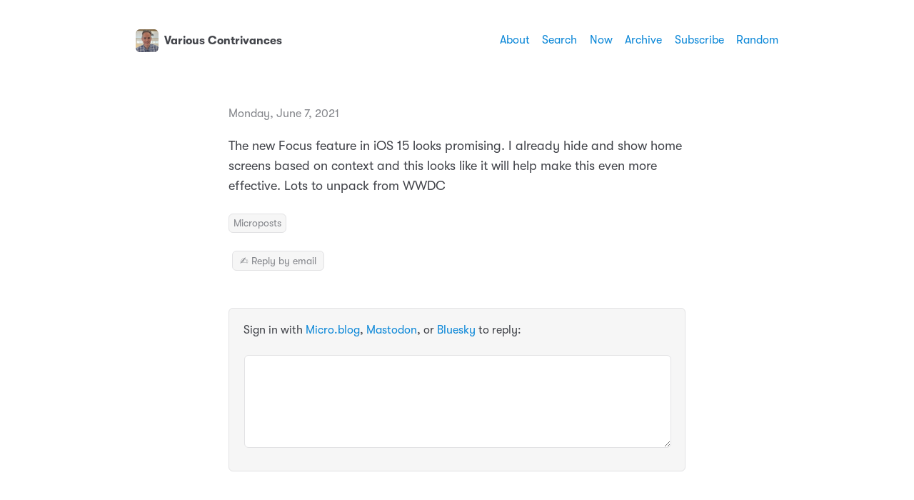

--- FILE ---
content_type: text/html; charset=utf-8
request_url: https://matt.routleynet.org/2021/06/07/the-new-focus.html
body_size: 7378
content:
<!DOCTYPE html>
<html lang="en">
    <head>
  <meta charset="utf-8">
  <meta http-equiv="X-UA-Compatible" content="IE=edge">
  <meta name="viewport" content="width=device-width, initial-scale=1, minimum-scale=1">
  <meta name="view-transition" content="same-origin" />
  <title>The new Focus feature in … | Various Contrivances</title>
  <link rel="preload" href="/fonts/GT-W-Regular.woff2" as="font" type="font/woff2" crossorigin="anonymous"/>
  <link rel="preload" href="/fonts/GT-W-Regular-Oblique.woff2" as="font" type="font/woff2" crossorigin="anonymous"/>
  <link rel="preload" href="/fonts/GT-W-Bold.woff2" as="font" type="font/woff2" crossorigin="anonymous"/>
  <link rel="preload" href="/fonts/GT-W-Bold-Oblique.woff2" as="font" type="font/woff2" crossorigin="anonymous"/>
  <meta property="og:title" content="Various Contrivances">
  <meta name="twitter:title" content="Various Contrivances">
  <meta name="twitter:card" content="summary">
  <meta name="description" content="The new Focus feature in iOS 15 looks promising. I already hide and show home screens based on context and this looks like it will help make this even more …">
  <meta property="og:description" content="The new Focus feature in iOS 15 looks promising. I already hide …">
  <meta name="twitter:description" content="The new Focus feature in iOS 15 looks promising. I already hide and show home screens based on context and this looks like it …">
  <meta name="fediverse:creator" content="@mroutley@matt.routleynet.org" />
  <link rel="canonical" href="https://matt.routleynet.org/2021/06/07/the-new-focus.html">
  <link rel="author" href="humans.txt" />
  <link href="/css/fonts.css?1768235651" rel="preload stylesheet" as="style">
  <link href="/css/main.css?1768235651" rel="preload stylesheet" as="style">
  <link href="/css/photos-masonry.css?1768235651"rel="preload stylesheet" as="style">
  <meta name="color-scheme" content="light dark" />
  <meta name="theme-color" content="#ffffff" media="(prefers-color-scheme: light)" />
  <meta name="theme-color" content="#20232a" media="(prefers-color-scheme: dark)" />
  
  <link rel="alternate" href="https://matt.routleynet.org/feed.xml" type="application/rss+xml" title="Various Contrivances">
  <link rel="alternate" href="https://matt.routleynet.org/feed.json" type="application/json" title="Various Contrivances">



  <link rel="alternate" href="https://matt.routleynet.org/podcast.xml" type="application/rss+xml" title="Podcast">
  <link rel="alternate" href="https://matt.routleynet.org/podcast.json" type="application/json" title="Podcast">


<link rel="me" href="https://micro.blog/mroutley">




  <link rel="me" href="https://github.com/mroutley">



  <link rel="me" href="https://instagram.com/mroutley">


<link rel="shortcut icon" href="https://micro.blog/mroutley/favicon.png" type="image/x-icon">
<link rel="EditURI" type="application/rsd+xml" href="https://matt.routleynet.org/rsd.xml">
<link rel="authorization_endpoint" href="https://micro.blog/indieauth/auth">
<link rel="token_endpoint" href="https://micro.blog/indieauth/token">
<link rel="subscribe" href="https://micro.blog/users/follow">
<link rel="webmention" href="https://micro.blog/webmention">
<link rel="micropub" href="https://micro.blog/micropub">
<link rel="microsub" href="https://micro.blog/microsub">

<link rel="stylesheet" href="/custom.css?1768235651">


  <link rel="stylesheet" href="/css/bookgoals.css?v=48">



  <script type="module">
if ('serviceWorker' in navigator) {
  navigator.serviceWorker.register('https:\/\/matt.routleynet.org\/surprise-me\/redirect.js')
    .catch((error) => {
      console.error('Service Worker registration failed:', error);
    });
}
</script>


  
<script type="module">
  const base64Decode = (text) => decodeURIComponent(atob(text));

  document.addEventListener('click', e => {
    const link = e.target.closest('a.reply-by-email');

    if (link) {
      e.preventDefault();
      window.location = base64Decode(link.dataset.meta.match(/.{2}/g).map(hex => String.fromCharCode(parseInt(hex, 16) ^ 0x24)).join(''));
    }
  });
  </script>


</head>
    <body>
        <header class="header">
    <nav class="site-nav">
        <h1 class="site-title"><a href="/"><img id="avatar" class="u-photo" src="https://avatars.micro.blog/avatars/2023/51/5597.jpg" width="36" height="36" />Various Contrivances</a></h1>
        <ul class="nav-menu">
            <li class="nav-item"><a href="/about/">About</a></li>
            <li class="nav-item"><a href="/search/">Search</a></li>
            <li class="nav-item"><a href="/now/">Now</a></li>
            <li class="nav-item"><a href="/archive/">Archive</a></li>
            <li class="nav-item"><a href="/subscribe/">Subscribe</a></li>
            <li class="nav-item"><a href="/random/">Random</a></li>
        </ul>
        <div class="hamburger">
            <span class="bar"></span>
            <span class="bar"></span>
            <span class="bar"></span>
        </div>
    </nav>
</header>

        
<main>
    <article class="h-entry microposts">
        <p class="post-date btm-margin">
            <time class="dt-published" datetime="2021-06-07 17:08:08 -0500">Monday, June 7, 2021
            </time>
        </p>
        <div class="e-content">
            <p>The new Focus feature in iOS 15 looks promising. I already hide and show home screens based on context and this looks like it will help make this even more effective. Lots to unpack from WWDC</p>

        </div>
        <p class="categories">
            <a href="/categories/microposts/" class="category">Microposts</a>
        </p>
        <ul class="reply-buttons">
            <li>








  



  <a class="reply-by-email" href="/reply-by-email/" data-meta="[base64]">✍️ Reply by email</a>

</li>
        </ul>
    </article>
    <div>
        <script type="text/javascript" src="https://micro.blog/conversation.js?url=https%3a%2f%2fmatt.routleynet.org%2f2021%2f06%2f07%2fthe-new-focus.html"></script>
    </div>
    <nav class="main-nav">
        <ul>
            <li><a href="https://matt.routleynet.org/2021/06/05/after-thinking-it.html">← Older</a></li>
            <li><a href="https://matt.routleynet.org/2021/06/08/switching-from-agenda.html">Newer →</a></li>
        </ul>
    </nav>
</main>
        <footer>
    <p>&copy;2003&nbsp;-&nbsp;2026 Matt Routley</p>
<p>Subscribe via&nbsp;<a href="/feed.xml">RSS</a></p>
    <p class="credits">Hosted by <a href="https://micro.blog">Micro.blog</a>. Powered by <a href="https://github.com/jimmitchell/mnml">mnml</a>. Designed by <a href="https://jimmitchell.org">Jim Mitchell</a>.</p>
</footer>
<button class="to-top" id="to-top" onclick="topFunction();">
    <svg xmlns="http://www.w3.org/2000/svg" viewBox="0 0 448 512"><path d="M201.4 137.4c12.5-12.5 32.8-12.5 45.3 0l160 160c12.5 12.5 12.5 32.8 0 45.3s-32.8 12.5-45.3 0L224 205.3 86.6 342.6c-12.5 12.5-32.8 12.5-45.3 0s-12.5-32.8 0-45.3l160-160z"/></svg>
</button>
        <script defer type="text/javascript" src="/js/menu.js?1768235651"></script>
        <script defer type="text/javascript" src="/js/scroll-to-top.js?1768235651"></script></body>
</html>


--- FILE ---
content_type: text/css; charset=utf-8
request_url: https://matt.routleynet.org/css/photos-masonry.css?1768235651
body_size: 1082
content:
main.photos {
  margin: 0 auto;
  max-width: var(--site-width);
}

main.photos-wide {
  margin: 0 auto;
  max-width: var(--header-width);
}

.masonry-grid * {
  box-sizing: border-box;
  margin: 0;
  padding: 0;
}

main.photos .masonry-grid,
main.photos-wide .masonry-grid {
  column-count: 3;
  column-gap: 1rem;
  list-style: none;
  margin: 0;
  padding: 0;
}

main.photos-wide .masonry-grid {
  column-count: 4;
}

.masonry-grid li {
  background: var(--accent-1);
  border-radius: 1rem;
  break-inside: avoid;
  margin-bottom: 1rem;
  overflow: hidden;
  position: relative;
}

.masonry-grid li::before {
  color: var(--accent-3);
  content: "Loading...";
  left: 50%;
  position: absolute;
  top: 50%;
  transform: translate(-50%, -50%);
  z-index: 1;
}

.masonry-grid li.loaded::before {
  display: none;
}

.masonry-grid img {
  display: block;
  opacity: 0;
  transition: opacity 0.3s ease;
  width: 100%;
}

.masonry-grid img.visible {
  opacity: 1;
}

.masonry-grid img:hover {
  -moz-filter: brightness(70%);
  -webkit-filter: brightness(70%);
  filter: brightness(70%);
  transition: ease-in-out 0.25s;
}

@media (max-width: 600px) {
  main.photos .masonry-grid,
  main.photos-wide .masonry-grid {
    column-count: 2;
  }
}

@media (max-width: 375px) {
  main.photos .masonry-grid,
  main.photos-wide .masonry-grid {
    column-count: 1;
  }
}

--- FILE ---
content_type: application/javascript;charset=utf-8
request_url: https://micro.blog/conversation.js?url=https%3a%2f%2fmatt.routleynet.org%2f2021%2f06%2f07%2fthe-new-focus.html
body_size: 2031
content:
document.write('<div class="microblog_conversation">');



// get parameters from the URL
const post_id = 11549486;
const post_url = "https://matt.routleynet.org/2021/06/07/the-new-focus.html";
const params = new URLSearchParams(window.location.search);
const token = params.get("token");
const username = params.get("username");

// reset the URL so token isn't visible
const url = new URL(window.location.href);
url.search = "";
history.pushState({}, document.title, url.toString());

document.write(`<form method="POST" class="microblog_reply_form" action="https://micro.blog/account/comments/${post_id}/post">`);

if ((username != null) && (username.length > 0)) {
	document.write(`<p class="microblog_reply_signin">Replying as @${username}:</p>`);
}
else {
	document.write('<p class="microblog_reply_signin">Sign in with <a href="https://micro.blog/account/comments/11549486/mb?url=https://matt.routleynet.org/2021/06/07/the-new-focus.html">Micro.blog</a>, <a href="https://micro.blog/account/comments/11549486/mastodon?url=https://matt.routleynet.org/2021/06/07/the-new-focus.html">Mastodon</a>, or <a href="https://micro.blog/account/comments/11549486/bluesky?url=https://matt.routleynet.org/2021/06/07/the-new-focus.html">Bluesky</a> to reply:</p>');
}

document.write(`<input type="hidden" name="token" value="${token}">`);
document.write(`<input type="hidden" name="username" value="${username}">`);
document.write(`<input type="hidden" name="url" value="${post_url}">`);

if ((username != null) && (username.length > 0)) {
	document.write(`<p class="microblog_reply_textarea"><textarea name="text" rows="4" cols="50"></textarea></p>`);
	document.write(`<p class="microblog_reply_button"><input type="submit" value="Post"></p>`);
}
else {
	document.write(`<p class="microblog_reply_textarea"><textarea name="text" rows="4" cols="50" disabled></textarea></p>`);
	document.write(`<p class="microblog_reply_button"><input type="submit" value="Post" disabled></p>`);
}

document.write('</form>');


document.write('</div>');


--- FILE ---
content_type: text/javascript; charset=utf-8
request_url: https://matt.routleynet.org/js/menu.js?1768235651
body_size: 223
content:
const hamburger = document.querySelector(".hamburger");
const navMenu = document.querySelector(".nav-menu");
const navLink = document.querySelectorAll(".nav-link");

hamburger.addEventListener("click", mobileMenu);
navLink.forEach(n => n.addEventListener("click", closeMenu));

function mobileMenu() {
	hamburger.classList.toggle("active");
	navMenu.classList.toggle("active");
}

function closeMenu() {
	hamburger.classList.remove("active");
	navMenu.classList.remove("active");
}